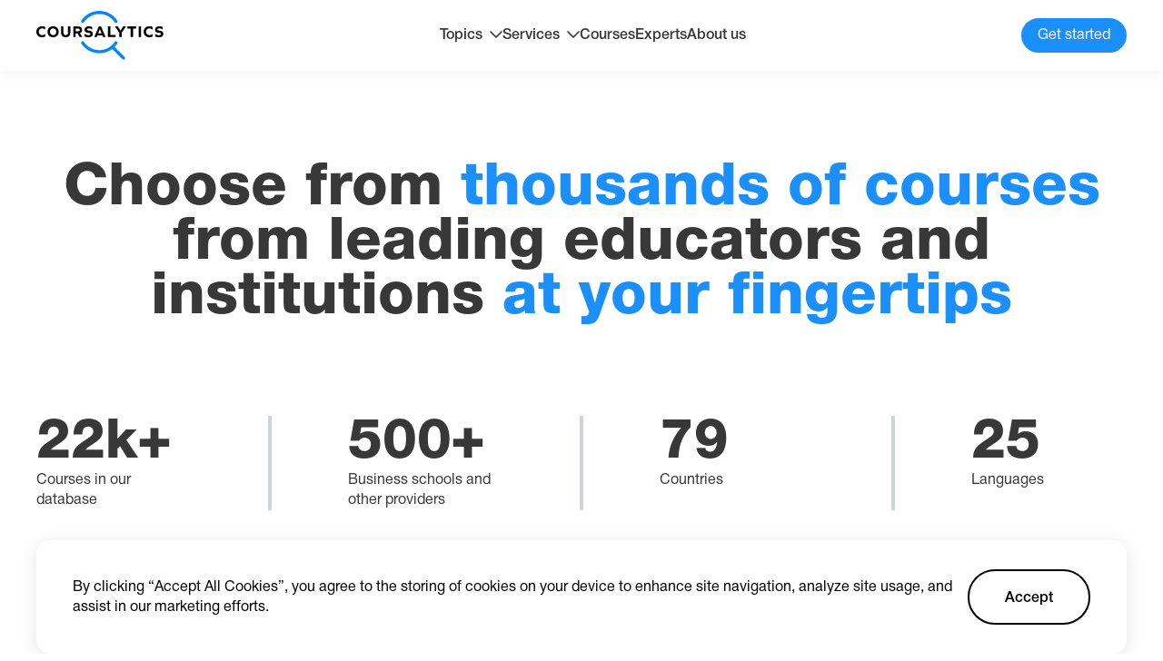

--- FILE ---
content_type: text/html; charset=utf-8
request_url: https://coursalytics.com/courses?l=Raleigh%2C+North+Carolina%2C+United+States&lat=35.7795897&lng=-78.6381787&q=%22Finance%22+%7C+%22CFO%22+%7C+%22+accounting%22+%7C+%22+fundraising%22+%7C+%22+project+finance%22+%7C+%22+tax%22+%7C+%22+corporate+financial+officers%22&h=offline+blended&d=100
body_size: 7912
content:
<!DOCTYPE html><html lang="en"><head><meta charSet="utf-8"/><meta name="viewport" content="width=device-width"/><title>Coursalytics | Courses</title><meta name="description" content="Find and book online thousands of courses all over the world"/><meta property="og:site_name" content="Coursalytics"/><meta property="og:url" content="https://coursalytics.com/courses"/><meta property="og:type" content="website"/><meta property="og:title" content="Coursalitycs | Courses catalog"/><meta property="og:description" content="Selection and booking of executive programs all over the world"/><meta property="og:image" content="https://coursalytics.com/img/statics/executive-programs.png"/><meta name="twitter:card" content="summary_large_image"/><meta property="twitter:domain" content="coursalytics.com"/><meta property="twitter:url" content="https://coursalytics.com/courses"/><meta name="twitter:title" content="Coursalitycs | Courses catalog"/><meta name="twitter:description" content="Selection and booking of executive programs all over the world"/><meta name="twitter:image" content="https://coursalytics.com/img/statics/executive-programs.pngg"/><meta name="next-head-count" content="16"/><link rel="icon" href="/favicon.ico"/><link rel="preconnect" href="https://fonts.googleapis.com"/><link rel="preconnect" href="https://fonts.gstatic.com" crossorigin="true"/><link rel="preconnect" href="https://fonts.gstatic.com" crossorigin /><link rel="preload" href="/_next/static/css/9201b5628efdee6b.css" as="style"/><link rel="stylesheet" href="/_next/static/css/9201b5628efdee6b.css" data-n-g=""/><link rel="preload" href="/_next/static/css/81990e5b3f787f90.css" as="style"/><link rel="stylesheet" href="/_next/static/css/81990e5b3f787f90.css" data-n-p=""/><link rel="preload" href="/_next/static/css/40d64ecfd7556312.css" as="style"/><link rel="stylesheet" href="/_next/static/css/40d64ecfd7556312.css" data-n-p=""/><noscript data-n-css=""></noscript><script defer="" nomodule="" src="/_next/static/chunks/polyfills-c67a75d1b6f99dc8.js"></script><script src="/_next/static/chunks/webpack-1cf1e76fa9044f2f.js" defer=""></script><script src="/_next/static/chunks/framework-0ba0ddd33199226d.js" defer=""></script><script src="/_next/static/chunks/main-aada01f90ffcaa26.js" defer=""></script><script src="/_next/static/chunks/pages/_app-f75b3d1ec78fb822.js" defer=""></script><script src="/_next/static/chunks/715-2267aacf5e8b627a.js" defer=""></script><script src="/_next/static/chunks/544-efeecf69b1a6aeba.js" defer=""></script><script src="/_next/static/chunks/pages/courses-9fa060f8b96e0369.js" defer=""></script><script src="/_next/static/9_X1qnEQEovo7H_sDQIhh/_buildManifest.js" defer=""></script><script src="/_next/static/9_X1qnEQEovo7H_sDQIhh/_ssgManifest.js" defer=""></script><style data-href="https://fonts.googleapis.com/css2?family=Nunito+Sans:wght@200;300;400;600;700;800;900&display=swap">@font-face{font-family:'Nunito Sans';font-style:normal;font-weight:200;font-stretch:normal;font-display:swap;src:url(https://fonts.gstatic.com/s/nunitosans/v15/pe1mMImSLYBIv1o4X1M8ce2xCx3yop4tQpF_MeTm0lfGWVpNn64CL7U8upHZIbMV51Q42ptCp5F5bxqqtQ1yiU4GVilntw.woff) format('woff')}@font-face{font-family:'Nunito Sans';font-style:normal;font-weight:300;font-stretch:normal;font-display:swap;src:url(https://fonts.gstatic.com/s/nunitosans/v15/pe1mMImSLYBIv1o4X1M8ce2xCx3yop4tQpF_MeTm0lfGWVpNn64CL7U8upHZIbMV51Q42ptCp5F5bxqqtQ1yiU4GiClntw.woff) format('woff')}@font-face{font-family:'Nunito Sans';font-style:normal;font-weight:400;font-stretch:normal;font-display:swap;src:url(https://fonts.gstatic.com/s/nunitosans/v15/pe1mMImSLYBIv1o4X1M8ce2xCx3yop4tQpF_MeTm0lfGWVpNn64CL7U8upHZIbMV51Q42ptCp5F5bxqqtQ1yiU4G1ilntw.woff) format('woff')}@font-face{font-family:'Nunito Sans';font-style:normal;font-weight:600;font-stretch:normal;font-display:swap;src:url(https://fonts.gstatic.com/s/nunitosans/v15/pe1mMImSLYBIv1o4X1M8ce2xCx3yop4tQpF_MeTm0lfGWVpNn64CL7U8upHZIbMV51Q42ptCp5F5bxqqtQ1yiU4GCC5ntw.woff) format('woff')}@font-face{font-family:'Nunito Sans';font-style:normal;font-weight:700;font-stretch:normal;font-display:swap;src:url(https://fonts.gstatic.com/s/nunitosans/v15/pe1mMImSLYBIv1o4X1M8ce2xCx3yop4tQpF_MeTm0lfGWVpNn64CL7U8upHZIbMV51Q42ptCp5F5bxqqtQ1yiU4GMS5ntw.woff) format('woff')}@font-face{font-family:'Nunito Sans';font-style:normal;font-weight:800;font-stretch:normal;font-display:swap;src:url(https://fonts.gstatic.com/s/nunitosans/v15/pe1mMImSLYBIv1o4X1M8ce2xCx3yop4tQpF_MeTm0lfGWVpNn64CL7U8upHZIbMV51Q42ptCp5F5bxqqtQ1yiU4GVi5ntw.woff) format('woff')}@font-face{font-family:'Nunito Sans';font-style:normal;font-weight:900;font-stretch:normal;font-display:swap;src:url(https://fonts.gstatic.com/s/nunitosans/v15/pe1mMImSLYBIv1o4X1M8ce2xCx3yop4tQpF_MeTm0lfGWVpNn64CL7U8upHZIbMV51Q42ptCp5F5bxqqtQ1yiU4Gfy5ntw.woff) format('woff')}@font-face{font-family:'Nunito Sans';font-style:normal;font-weight:200;font-stretch:100%;font-display:swap;src:url(https://fonts.gstatic.com/s/nunitosans/v15/pe0TMImSLYBIv1o4X1M8ce2xCx3yop4tQpF_MeTm0lfGWVpNn64CL7U8upHZIbMV51Q42ptCp7t4R-tQKr51pE8.woff2) format('woff2');unicode-range:U+0460-052F,U+1C80-1C88,U+20B4,U+2DE0-2DFF,U+A640-A69F,U+FE2E-FE2F}@font-face{font-family:'Nunito Sans';font-style:normal;font-weight:200;font-stretch:100%;font-display:swap;src:url(https://fonts.gstatic.com/s/nunitosans/v15/pe0TMImSLYBIv1o4X1M8ce2xCx3yop4tQpF_MeTm0lfGWVpNn64CL7U8upHZIbMV51Q42ptCp7txR-tQKr51pE8.woff2) format('woff2');unicode-range:U+0301,U+0400-045F,U+0490-0491,U+04B0-04B1,U+2116}@font-face{font-family:'Nunito Sans';font-style:normal;font-weight:200;font-stretch:100%;font-display:swap;src:url(https://fonts.gstatic.com/s/nunitosans/v15/pe0TMImSLYBIv1o4X1M8ce2xCx3yop4tQpF_MeTm0lfGWVpNn64CL7U8upHZIbMV51Q42ptCp7t6R-tQKr51pE8.woff2) format('woff2');unicode-range:U+0102-0103,U+0110-0111,U+0128-0129,U+0168-0169,U+01A0-01A1,U+01AF-01B0,U+0300-0301,U+0303-0304,U+0308-0309,U+0323,U+0329,U+1EA0-1EF9,U+20AB}@font-face{font-family:'Nunito Sans';font-style:normal;font-weight:200;font-stretch:100%;font-display:swap;src:url(https://fonts.gstatic.com/s/nunitosans/v15/pe0TMImSLYBIv1o4X1M8ce2xCx3yop4tQpF_MeTm0lfGWVpNn64CL7U8upHZIbMV51Q42ptCp7t7R-tQKr51pE8.woff2) format('woff2');unicode-range:U+0100-02AF,U+0304,U+0308,U+0329,U+1E00-1E9F,U+1EF2-1EFF,U+2020,U+20A0-20AB,U+20AD-20CF,U+2113,U+2C60-2C7F,U+A720-A7FF}@font-face{font-family:'Nunito Sans';font-style:normal;font-weight:200;font-stretch:100%;font-display:swap;src:url(https://fonts.gstatic.com/s/nunitosans/v15/pe0TMImSLYBIv1o4X1M8ce2xCx3yop4tQpF_MeTm0lfGWVpNn64CL7U8upHZIbMV51Q42ptCp7t1R-tQKr51.woff2) format('woff2');unicode-range:U+0000-00FF,U+0131,U+0152-0153,U+02BB-02BC,U+02C6,U+02DA,U+02DC,U+0304,U+0308,U+0329,U+2000-206F,U+2074,U+20AC,U+2122,U+2191,U+2193,U+2212,U+2215,U+FEFF,U+FFFD}@font-face{font-family:'Nunito Sans';font-style:normal;font-weight:300;font-stretch:100%;font-display:swap;src:url(https://fonts.gstatic.com/s/nunitosans/v15/pe0TMImSLYBIv1o4X1M8ce2xCx3yop4tQpF_MeTm0lfGWVpNn64CL7U8upHZIbMV51Q42ptCp7t4R-tQKr51pE8.woff2) format('woff2');unicode-range:U+0460-052F,U+1C80-1C88,U+20B4,U+2DE0-2DFF,U+A640-A69F,U+FE2E-FE2F}@font-face{font-family:'Nunito Sans';font-style:normal;font-weight:300;font-stretch:100%;font-display:swap;src:url(https://fonts.gstatic.com/s/nunitosans/v15/pe0TMImSLYBIv1o4X1M8ce2xCx3yop4tQpF_MeTm0lfGWVpNn64CL7U8upHZIbMV51Q42ptCp7txR-tQKr51pE8.woff2) format('woff2');unicode-range:U+0301,U+0400-045F,U+0490-0491,U+04B0-04B1,U+2116}@font-face{font-family:'Nunito Sans';font-style:normal;font-weight:300;font-stretch:100%;font-display:swap;src:url(https://fonts.gstatic.com/s/nunitosans/v15/pe0TMImSLYBIv1o4X1M8ce2xCx3yop4tQpF_MeTm0lfGWVpNn64CL7U8upHZIbMV51Q42ptCp7t6R-tQKr51pE8.woff2) format('woff2');unicode-range:U+0102-0103,U+0110-0111,U+0128-0129,U+0168-0169,U+01A0-01A1,U+01AF-01B0,U+0300-0301,U+0303-0304,U+0308-0309,U+0323,U+0329,U+1EA0-1EF9,U+20AB}@font-face{font-family:'Nunito Sans';font-style:normal;font-weight:300;font-stretch:100%;font-display:swap;src:url(https://fonts.gstatic.com/s/nunitosans/v15/pe0TMImSLYBIv1o4X1M8ce2xCx3yop4tQpF_MeTm0lfGWVpNn64CL7U8upHZIbMV51Q42ptCp7t7R-tQKr51pE8.woff2) format('woff2');unicode-range:U+0100-02AF,U+0304,U+0308,U+0329,U+1E00-1E9F,U+1EF2-1EFF,U+2020,U+20A0-20AB,U+20AD-20CF,U+2113,U+2C60-2C7F,U+A720-A7FF}@font-face{font-family:'Nunito Sans';font-style:normal;font-weight:300;font-stretch:100%;font-display:swap;src:url(https://fonts.gstatic.com/s/nunitosans/v15/pe0TMImSLYBIv1o4X1M8ce2xCx3yop4tQpF_MeTm0lfGWVpNn64CL7U8upHZIbMV51Q42ptCp7t1R-tQKr51.woff2) format('woff2');unicode-range:U+0000-00FF,U+0131,U+0152-0153,U+02BB-02BC,U+02C6,U+02DA,U+02DC,U+0304,U+0308,U+0329,U+2000-206F,U+2074,U+20AC,U+2122,U+2191,U+2193,U+2212,U+2215,U+FEFF,U+FFFD}@font-face{font-family:'Nunito Sans';font-style:normal;font-weight:400;font-stretch:100%;font-display:swap;src:url(https://fonts.gstatic.com/s/nunitosans/v15/pe0TMImSLYBIv1o4X1M8ce2xCx3yop4tQpF_MeTm0lfGWVpNn64CL7U8upHZIbMV51Q42ptCp7t4R-tQKr51pE8.woff2) format('woff2');unicode-range:U+0460-052F,U+1C80-1C88,U+20B4,U+2DE0-2DFF,U+A640-A69F,U+FE2E-FE2F}@font-face{font-family:'Nunito Sans';font-style:normal;font-weight:400;font-stretch:100%;font-display:swap;src:url(https://fonts.gstatic.com/s/nunitosans/v15/pe0TMImSLYBIv1o4X1M8ce2xCx3yop4tQpF_MeTm0lfGWVpNn64CL7U8upHZIbMV51Q42ptCp7txR-tQKr51pE8.woff2) format('woff2');unicode-range:U+0301,U+0400-045F,U+0490-0491,U+04B0-04B1,U+2116}@font-face{font-family:'Nunito Sans';font-style:normal;font-weight:400;font-stretch:100%;font-display:swap;src:url(https://fonts.gstatic.com/s/nunitosans/v15/pe0TMImSLYBIv1o4X1M8ce2xCx3yop4tQpF_MeTm0lfGWVpNn64CL7U8upHZIbMV51Q42ptCp7t6R-tQKr51pE8.woff2) format('woff2');unicode-range:U+0102-0103,U+0110-0111,U+0128-0129,U+0168-0169,U+01A0-01A1,U+01AF-01B0,U+0300-0301,U+0303-0304,U+0308-0309,U+0323,U+0329,U+1EA0-1EF9,U+20AB}@font-face{font-family:'Nunito Sans';font-style:normal;font-weight:400;font-stretch:100%;font-display:swap;src:url(https://fonts.gstatic.com/s/nunitosans/v15/pe0TMImSLYBIv1o4X1M8ce2xCx3yop4tQpF_MeTm0lfGWVpNn64CL7U8upHZIbMV51Q42ptCp7t7R-tQKr51pE8.woff2) format('woff2');unicode-range:U+0100-02AF,U+0304,U+0308,U+0329,U+1E00-1E9F,U+1EF2-1EFF,U+2020,U+20A0-20AB,U+20AD-20CF,U+2113,U+2C60-2C7F,U+A720-A7FF}@font-face{font-family:'Nunito Sans';font-style:normal;font-weight:400;font-stretch:100%;font-display:swap;src:url(https://fonts.gstatic.com/s/nunitosans/v15/pe0TMImSLYBIv1o4X1M8ce2xCx3yop4tQpF_MeTm0lfGWVpNn64CL7U8upHZIbMV51Q42ptCp7t1R-tQKr51.woff2) format('woff2');unicode-range:U+0000-00FF,U+0131,U+0152-0153,U+02BB-02BC,U+02C6,U+02DA,U+02DC,U+0304,U+0308,U+0329,U+2000-206F,U+2074,U+20AC,U+2122,U+2191,U+2193,U+2212,U+2215,U+FEFF,U+FFFD}@font-face{font-family:'Nunito Sans';font-style:normal;font-weight:600;font-stretch:100%;font-display:swap;src:url(https://fonts.gstatic.com/s/nunitosans/v15/pe0TMImSLYBIv1o4X1M8ce2xCx3yop4tQpF_MeTm0lfGWVpNn64CL7U8upHZIbMV51Q42ptCp7t4R-tQKr51pE8.woff2) format('woff2');unicode-range:U+0460-052F,U+1C80-1C88,U+20B4,U+2DE0-2DFF,U+A640-A69F,U+FE2E-FE2F}@font-face{font-family:'Nunito Sans';font-style:normal;font-weight:600;font-stretch:100%;font-display:swap;src:url(https://fonts.gstatic.com/s/nunitosans/v15/pe0TMImSLYBIv1o4X1M8ce2xCx3yop4tQpF_MeTm0lfGWVpNn64CL7U8upHZIbMV51Q42ptCp7txR-tQKr51pE8.woff2) format('woff2');unicode-range:U+0301,U+0400-045F,U+0490-0491,U+04B0-04B1,U+2116}@font-face{font-family:'Nunito Sans';font-style:normal;font-weight:600;font-stretch:100%;font-display:swap;src:url(https://fonts.gstatic.com/s/nunitosans/v15/pe0TMImSLYBIv1o4X1M8ce2xCx3yop4tQpF_MeTm0lfGWVpNn64CL7U8upHZIbMV51Q42ptCp7t6R-tQKr51pE8.woff2) format('woff2');unicode-range:U+0102-0103,U+0110-0111,U+0128-0129,U+0168-0169,U+01A0-01A1,U+01AF-01B0,U+0300-0301,U+0303-0304,U+0308-0309,U+0323,U+0329,U+1EA0-1EF9,U+20AB}@font-face{font-family:'Nunito Sans';font-style:normal;font-weight:600;font-stretch:100%;font-display:swap;src:url(https://fonts.gstatic.com/s/nunitosans/v15/pe0TMImSLYBIv1o4X1M8ce2xCx3yop4tQpF_MeTm0lfGWVpNn64CL7U8upHZIbMV51Q42ptCp7t7R-tQKr51pE8.woff2) format('woff2');unicode-range:U+0100-02AF,U+0304,U+0308,U+0329,U+1E00-1E9F,U+1EF2-1EFF,U+2020,U+20A0-20AB,U+20AD-20CF,U+2113,U+2C60-2C7F,U+A720-A7FF}@font-face{font-family:'Nunito Sans';font-style:normal;font-weight:600;font-stretch:100%;font-display:swap;src:url(https://fonts.gstatic.com/s/nunitosans/v15/pe0TMImSLYBIv1o4X1M8ce2xCx3yop4tQpF_MeTm0lfGWVpNn64CL7U8upHZIbMV51Q42ptCp7t1R-tQKr51.woff2) format('woff2');unicode-range:U+0000-00FF,U+0131,U+0152-0153,U+02BB-02BC,U+02C6,U+02DA,U+02DC,U+0304,U+0308,U+0329,U+2000-206F,U+2074,U+20AC,U+2122,U+2191,U+2193,U+2212,U+2215,U+FEFF,U+FFFD}@font-face{font-family:'Nunito Sans';font-style:normal;font-weight:700;font-stretch:100%;font-display:swap;src:url(https://fonts.gstatic.com/s/nunitosans/v15/pe0TMImSLYBIv1o4X1M8ce2xCx3yop4tQpF_MeTm0lfGWVpNn64CL7U8upHZIbMV51Q42ptCp7t4R-tQKr51pE8.woff2) format('woff2');unicode-range:U+0460-052F,U+1C80-1C88,U+20B4,U+2DE0-2DFF,U+A640-A69F,U+FE2E-FE2F}@font-face{font-family:'Nunito Sans';font-style:normal;font-weight:700;font-stretch:100%;font-display:swap;src:url(https://fonts.gstatic.com/s/nunitosans/v15/pe0TMImSLYBIv1o4X1M8ce2xCx3yop4tQpF_MeTm0lfGWVpNn64CL7U8upHZIbMV51Q42ptCp7txR-tQKr51pE8.woff2) format('woff2');unicode-range:U+0301,U+0400-045F,U+0490-0491,U+04B0-04B1,U+2116}@font-face{font-family:'Nunito Sans';font-style:normal;font-weight:700;font-stretch:100%;font-display:swap;src:url(https://fonts.gstatic.com/s/nunitosans/v15/pe0TMImSLYBIv1o4X1M8ce2xCx3yop4tQpF_MeTm0lfGWVpNn64CL7U8upHZIbMV51Q42ptCp7t6R-tQKr51pE8.woff2) format('woff2');unicode-range:U+0102-0103,U+0110-0111,U+0128-0129,U+0168-0169,U+01A0-01A1,U+01AF-01B0,U+0300-0301,U+0303-0304,U+0308-0309,U+0323,U+0329,U+1EA0-1EF9,U+20AB}@font-face{font-family:'Nunito Sans';font-style:normal;font-weight:700;font-stretch:100%;font-display:swap;src:url(https://fonts.gstatic.com/s/nunitosans/v15/pe0TMImSLYBIv1o4X1M8ce2xCx3yop4tQpF_MeTm0lfGWVpNn64CL7U8upHZIbMV51Q42ptCp7t7R-tQKr51pE8.woff2) format('woff2');unicode-range:U+0100-02AF,U+0304,U+0308,U+0329,U+1E00-1E9F,U+1EF2-1EFF,U+2020,U+20A0-20AB,U+20AD-20CF,U+2113,U+2C60-2C7F,U+A720-A7FF}@font-face{font-family:'Nunito Sans';font-style:normal;font-weight:700;font-stretch:100%;font-display:swap;src:url(https://fonts.gstatic.com/s/nunitosans/v15/pe0TMImSLYBIv1o4X1M8ce2xCx3yop4tQpF_MeTm0lfGWVpNn64CL7U8upHZIbMV51Q42ptCp7t1R-tQKr51.woff2) format('woff2');unicode-range:U+0000-00FF,U+0131,U+0152-0153,U+02BB-02BC,U+02C6,U+02DA,U+02DC,U+0304,U+0308,U+0329,U+2000-206F,U+2074,U+20AC,U+2122,U+2191,U+2193,U+2212,U+2215,U+FEFF,U+FFFD}@font-face{font-family:'Nunito Sans';font-style:normal;font-weight:800;font-stretch:100%;font-display:swap;src:url(https://fonts.gstatic.com/s/nunitosans/v15/pe0TMImSLYBIv1o4X1M8ce2xCx3yop4tQpF_MeTm0lfGWVpNn64CL7U8upHZIbMV51Q42ptCp7t4R-tQKr51pE8.woff2) format('woff2');unicode-range:U+0460-052F,U+1C80-1C88,U+20B4,U+2DE0-2DFF,U+A640-A69F,U+FE2E-FE2F}@font-face{font-family:'Nunito Sans';font-style:normal;font-weight:800;font-stretch:100%;font-display:swap;src:url(https://fonts.gstatic.com/s/nunitosans/v15/pe0TMImSLYBIv1o4X1M8ce2xCx3yop4tQpF_MeTm0lfGWVpNn64CL7U8upHZIbMV51Q42ptCp7txR-tQKr51pE8.woff2) format('woff2');unicode-range:U+0301,U+0400-045F,U+0490-0491,U+04B0-04B1,U+2116}@font-face{font-family:'Nunito Sans';font-style:normal;font-weight:800;font-stretch:100%;font-display:swap;src:url(https://fonts.gstatic.com/s/nunitosans/v15/pe0TMImSLYBIv1o4X1M8ce2xCx3yop4tQpF_MeTm0lfGWVpNn64CL7U8upHZIbMV51Q42ptCp7t6R-tQKr51pE8.woff2) format('woff2');unicode-range:U+0102-0103,U+0110-0111,U+0128-0129,U+0168-0169,U+01A0-01A1,U+01AF-01B0,U+0300-0301,U+0303-0304,U+0308-0309,U+0323,U+0329,U+1EA0-1EF9,U+20AB}@font-face{font-family:'Nunito Sans';font-style:normal;font-weight:800;font-stretch:100%;font-display:swap;src:url(https://fonts.gstatic.com/s/nunitosans/v15/pe0TMImSLYBIv1o4X1M8ce2xCx3yop4tQpF_MeTm0lfGWVpNn64CL7U8upHZIbMV51Q42ptCp7t7R-tQKr51pE8.woff2) format('woff2');unicode-range:U+0100-02AF,U+0304,U+0308,U+0329,U+1E00-1E9F,U+1EF2-1EFF,U+2020,U+20A0-20AB,U+20AD-20CF,U+2113,U+2C60-2C7F,U+A720-A7FF}@font-face{font-family:'Nunito Sans';font-style:normal;font-weight:800;font-stretch:100%;font-display:swap;src:url(https://fonts.gstatic.com/s/nunitosans/v15/pe0TMImSLYBIv1o4X1M8ce2xCx3yop4tQpF_MeTm0lfGWVpNn64CL7U8upHZIbMV51Q42ptCp7t1R-tQKr51.woff2) format('woff2');unicode-range:U+0000-00FF,U+0131,U+0152-0153,U+02BB-02BC,U+02C6,U+02DA,U+02DC,U+0304,U+0308,U+0329,U+2000-206F,U+2074,U+20AC,U+2122,U+2191,U+2193,U+2212,U+2215,U+FEFF,U+FFFD}@font-face{font-family:'Nunito Sans';font-style:normal;font-weight:900;font-stretch:100%;font-display:swap;src:url(https://fonts.gstatic.com/s/nunitosans/v15/pe0TMImSLYBIv1o4X1M8ce2xCx3yop4tQpF_MeTm0lfGWVpNn64CL7U8upHZIbMV51Q42ptCp7t4R-tQKr51pE8.woff2) format('woff2');unicode-range:U+0460-052F,U+1C80-1C88,U+20B4,U+2DE0-2DFF,U+A640-A69F,U+FE2E-FE2F}@font-face{font-family:'Nunito Sans';font-style:normal;font-weight:900;font-stretch:100%;font-display:swap;src:url(https://fonts.gstatic.com/s/nunitosans/v15/pe0TMImSLYBIv1o4X1M8ce2xCx3yop4tQpF_MeTm0lfGWVpNn64CL7U8upHZIbMV51Q42ptCp7txR-tQKr51pE8.woff2) format('woff2');unicode-range:U+0301,U+0400-045F,U+0490-0491,U+04B0-04B1,U+2116}@font-face{font-family:'Nunito Sans';font-style:normal;font-weight:900;font-stretch:100%;font-display:swap;src:url(https://fonts.gstatic.com/s/nunitosans/v15/pe0TMImSLYBIv1o4X1M8ce2xCx3yop4tQpF_MeTm0lfGWVpNn64CL7U8upHZIbMV51Q42ptCp7t6R-tQKr51pE8.woff2) format('woff2');unicode-range:U+0102-0103,U+0110-0111,U+0128-0129,U+0168-0169,U+01A0-01A1,U+01AF-01B0,U+0300-0301,U+0303-0304,U+0308-0309,U+0323,U+0329,U+1EA0-1EF9,U+20AB}@font-face{font-family:'Nunito Sans';font-style:normal;font-weight:900;font-stretch:100%;font-display:swap;src:url(https://fonts.gstatic.com/s/nunitosans/v15/pe0TMImSLYBIv1o4X1M8ce2xCx3yop4tQpF_MeTm0lfGWVpNn64CL7U8upHZIbMV51Q42ptCp7t7R-tQKr51pE8.woff2) format('woff2');unicode-range:U+0100-02AF,U+0304,U+0308,U+0329,U+1E00-1E9F,U+1EF2-1EFF,U+2020,U+20A0-20AB,U+20AD-20CF,U+2113,U+2C60-2C7F,U+A720-A7FF}@font-face{font-family:'Nunito Sans';font-style:normal;font-weight:900;font-stretch:100%;font-display:swap;src:url(https://fonts.gstatic.com/s/nunitosans/v15/pe0TMImSLYBIv1o4X1M8ce2xCx3yop4tQpF_MeTm0lfGWVpNn64CL7U8upHZIbMV51Q42ptCp7t1R-tQKr51.woff2) format('woff2');unicode-range:U+0000-00FF,U+0131,U+0152-0153,U+02BB-02BC,U+02C6,U+02DA,U+02DC,U+0304,U+0308,U+0329,U+2000-206F,U+2074,U+20AC,U+2122,U+2191,U+2193,U+2212,U+2215,U+FEFF,U+FFFD}</style></head><body><div id="__next"><main><section class="mt-[178px] md:mt-[120px] sm:hidden"><div class="container"><h1 class="Title_h1__4Qpi8 text-center text-[60px]">Choose from <span>thousands of courses</span> from leading educators and institutions <span>at your fingertips</span></h1><div class="mt-[100px] md:mt-14"><div class="grid grid-cols-7 md:grid-cols-4"><div class="flex flex-col gap-[10px] max-w-[200px] md:text-center md:items-cent"><h4 class="font-bold text-[60px] leading-none md:text-[32px]">22k+</h4><p class="md:text-[14px]">Courses in our database</p></div><div class="h-full last-of-type:hidden flex justify-center md:hidden"><div class="bg-gray-300 h-full w-1 md:hidden"></div></div><div class="flex flex-col gap-[10px] max-w-[200px] md:text-center md:items-cent"><h4 class="font-bold text-[60px] leading-none md:text-[32px]">500+</h4><p class="md:text-[14px]">Business schools and
other providers</p></div><div class="h-full last-of-type:hidden flex justify-center md:hidden"><div class="bg-gray-300 h-full w-1 md:hidden"></div></div><div class="flex flex-col gap-[10px] max-w-[200px] md:text-center md:items-cent"><h4 class="font-bold text-[60px] leading-none md:text-[32px]">79</h4><p class="md:text-[14px]">Countries</p></div><div class="h-full last-of-type:hidden flex justify-center md:hidden"><div class="bg-gray-300 h-full w-1 md:hidden"></div></div><div class="flex flex-col gap-[10px] max-w-[200px] md:text-center md:items-cent"><h4 class="font-bold text-[60px] leading-none md:text-[32px]">25</h4><p class="md:text-[14px]">Languages</p></div><div class="h-full last-of-type:hidden flex justify-center md:hidden"><div class="bg-gray-300 h-full w-1 md:hidden"></div></div></div></div></div></section><div class="sm:hidden"></div><section class="mt-[120px]"><div class="container"><div><h3 class="Title_h3__tI9fH">Search <span>courses</span></h3><div class="flex items-center mt-[10px] gap-[28px] md:flex-col md:items-start"><div class="md:flex md:items-center md:gap-2 w-full"><div class="SearchBar_wrap__cjvJP grow max-w-[950px] md:w-full md:max-w-none sm:grow sm:w-full"><svg xmlns="http://www.w3.org/2000/svg" width="14" height="14" fill="none" class="SearchBar_icon__ViBBL"><g clip-path="url(#loupe_svg__a)"><path fill="#999" fill-rule="evenodd" d="M2 6.333a4.333 4.333 0 1 1 7.47 2.989 1.008 1.008 0 0 0-.148.148A4.333 4.333 0 0 1 2 6.333Zm8.048 5.13a6.333 6.333 0 1 1 1.414-1.414l2.244 2.243a1 1 0 1 1-1.414 1.414l-2.244-2.244Z" clip-rule="evenodd"></path></g><defs><clipPath id="loupe_svg__a"><path fill="#fff" d="M0 0h14v14H0z"></path></clipPath></defs></svg><input type="text" placeholder="Enter keywords" class="SearchBar_input__kVzHj" value=""/></div><svg xmlns="http://www.w3.org/2000/svg" width="24" height="24" fill="none" class="hidden md:block shrink-0 ml-auto"><g stroke="#383838" stroke-linecap="round" stroke-linejoin="round" stroke-width="1.5" clip-path="url(#mobbtn_svg__a)"><path d="M18 5h3M3 5h11M10 12h11M3 12h3M18 19h3M3 19h11M17.414 3.586a2 2 0 1 1-2.828 2.828 2 2 0 0 1 2.828-2.828ZM9.414 10.586a2 2 0 1 1-2.828 2.828 2 2 0 0 1 2.828-2.828M17.414 17.586a2 2 0 1 1-2.828 2.828 2 2 0 0 1 2.828-2.828Z"></path></g><defs><clipPath id="mobbtn_svg__a"><path fill="#fff" d="M0 0h24v24H0z"></path></clipPath></defs></svg></div><div class="flex md:w-full md:items-center"><div class="shrink-0 ml-auto md:ml-0 relative"><div class="cursor-pointer flex gap-1 leading-none">sort by:<span class="text-[#1B8FFB] flex item-center leading-none gap-2">Popularity<!-- --> <svg xmlns="http://www.w3.org/2000/svg" width="12" height="8" fill="none" class="block my-auto transition-transform"><path stroke="#1B8FFB" stroke-linecap="round" stroke-linejoin="round" stroke-width="2" d="m1 1.5 5 5 5-5"></path></svg></span></div><div class="absolute bg-white flex flex-col gap-5 border border-gray-300 shadow-slate-300 p-5 rounded-lg right-0 top-8" style="opacity:0"><p class="leading-none text-gray-400 cursor-pointer hover:text-[#1B8FFB] text-[#1B8FFB]">Popularity</p><p class="leading-none text-gray-400 cursor-pointer hover:text-[#1B8FFB]">Tuition cost</p><p class="leading-none text-gray-400 cursor-pointer hover:text-[#1B8FFB]">Duration</p><p class="leading-none text-gray-400 cursor-pointer hover:text-[#1B8FFB]">Date</p></div></div></div></div></div><div class="flex mt-[32px] gap-[140px]"><aside class="CoursesAside_aside__TCmI3"><div class="CoursesAside_wrap__XrFXV"><h4>Topics</h4><div class="mt-4"></div><div class="CoursesAside_div__X2__K"></div><div class="item"><div class="CoursesAside_item__top__aN8wP"><p>Format</p><svg xmlns="http://www.w3.org/2000/svg" width="10" height="7" fill="none" class="CoursesAside_item__caret__QZ6tZ"><path stroke="#383838" stroke-width="2" d="M9 1 5 5 1 1"></path></svg></div><div class="CoursesAside_item__list__tmLvX" style="height:0px;opacity:0"><label class="Checkbox_wrap__Vqy_Y flex"><input type="checkbox" required="" data-name="online" checked=""/><p class="mt-[5px] max-w-[470px]">Online</p></label><label class="Checkbox_wrap__Vqy_Y flex"><input type="checkbox" required="" data-name="offline" checked=""/><p class="mt-[5px] max-w-[470px]">Offline</p></label><label class="Checkbox_wrap__Vqy_Y flex"><input type="checkbox" required="" data-name="blended" checked=""/><p class="mt-[5px] max-w-[470px]">Blended</p></label></div></div><div class="item"><div class="CoursesAside_item__top__aN8wP"><p>Price, USD</p><svg xmlns="http://www.w3.org/2000/svg" width="10" height="7" fill="none" class="CoursesAside_item__caret__QZ6tZ"><path stroke="#383838" stroke-width="2" d="M9 1 5 5 1 1"></path></svg></div><div class="CoursesAside_item__list__tmLvX" style="height:0px;opacity:0"><div class="flex gap-4"><div class="Input_wrap__MZg0C"><div class="Input_input__5c2tp"><input type="text" placeholder="Min" data-name="min" value=""/></div></div><div class="Input_wrap__MZg0C"><div class="Input_input__5c2tp"><input type="text" placeholder="Max" data-name="max" value=""/></div></div></div></div></div><div class="item"><div class="CoursesAside_item__top__aN8wP"><p>Dates</p><svg xmlns="http://www.w3.org/2000/svg" width="10" height="7" fill="none" class="CoursesAside_item__caret__QZ6tZ"><path stroke="#383838" stroke-width="2" d="M9 1 5 5 1 1"></path></svg></div><div class="CoursesAside_item__list__tmLvX" style="height:0px;opacity:0"><div class="flex items-center "><div class="react-datepicker-wrapper"><div class="react-datepicker__input-container"><span role="alert" aria-live="polite" class="react-datepicker__aria-live"></span><input type="text" placeholder="Start from" class="border border-gray-300 py-2 px-4 rounded-lg cursor-pointer w-full mr-2 block" value=""/></div></div><div class="react-datepicker-wrapper"><div class="react-datepicker__input-container"><span role="alert" aria-live="polite" class="react-datepicker__aria-live"></span><input type="text" placeholder="End before" class="border border-gray-300 py-2 px-4 rounded-lg cursor-pointer w-full " value=""/></div></div></div></div></div><div class="underline text-lg text-[#1B8FFB] mt-12 text-center cursor-pointer md:mt-6 sm:mt-auto">Reset filter</div></div></aside><section class="CallbackNoResults_card__syQfY col-span-2 h-fit p-10 bg-[#f9f9f9] md:col-span-1 flex flex-col items-center rounded-2xl  sm:text-center sm:p-6 w-full"><div class="container-full"><div><h3 class="Title_h3__tI9fH CallbackNoResults_title__fIMA9">No results were found</h3><p class="mt-6 text-center">Tell us about your business goals and we will find the best learning option for you.</p><p class="mt-6 text-center"></p><div class="text-center"><a href="https://tally.so/r/mDBKGp" target="_blank"><button class="Button_button__4em_S CallbackNoResults_btn__4D9EP Button_accent__FIj1s">Get started</button></a></div></div></div></section></div></div></section><section class="bg-[#f9f9f9] mt-[100px] rounded-[23px] py-[50px]"><div class="container"><div class="flex flex-col items-center"><h2 class="Title_h2__AcABD text-center">Let us help you to <span> select and enroll </span> in executive programs</h2><div class="flex items-center gap-14 mt-[50px]"><a class="Button_button__4em_S Button_accent__FIj1s">Learn more</a><a class="Button_button__4em_S Button_accent__FIj1s">Get started</a></div></div></div></section><section class="Faq_faq__x1Mux"><div class="container"><h2 class="Title_h2__AcABD Faq_maintitle__zx8ks">Questions and answers</h2><div data-accordion-component="Accordion" class="accordion"><div data-accordion-component="AccordionItem" class="Faq_item__n2Dku"><div data-accordion-component="AccordionItemHeading" class="Faq_title__2NGcn" role="heading" aria-level="3"><div class="Faq_top__EP_h_" id="accordion__heading-:R3b9m:" aria-disabled="false" aria-expanded="false" aria-controls="accordion__panel-:R3b9m:" role="button" tabindex="0" data-accordion-component="AccordionItemButton"><p>How can you help me find the right course?</p><svg xmlns="http://www.w3.org/2000/svg" fill="none" viewBox="0 0 32 18" class="Faq_icon___WIn0"><path stroke="#999" stroke-linecap="round" stroke-width="1.604" d="M31 1 16 16 1 1"></path></svg></div></div><div data-accordion-component="AccordionItemPanel" class="Faq_content__LK4bJ" aria-hidden="true" id="accordion__panel-:R3b9m:" hidden=""><p>It’s very simple. You just let us know what you would like to learn, and we offer you recommendations based on what we know about the lifelong learning universe. We have tens of thousands of courses that we analyzed and we have discussed thousands of executive level courses with prior course takers. Some of the world’s most prominent business schools have used our service to map the competitive landscape and design their own courses. We are always happy to connect with you for phone consultation so we get customize our learning suggestions based on your current career stage and future aspirations.</p></div></div><div data-accordion-component="AccordionItem" class="Faq_item__n2Dku"><div data-accordion-component="AccordionItemHeading" class="Faq_title__2NGcn" role="heading" aria-level="3"><div class="Faq_top__EP_h_" id="accordion__heading-:R5b9m:" aria-disabled="false" aria-expanded="false" aria-controls="accordion__panel-:R5b9m:" role="button" tabindex="0" data-accordion-component="AccordionItemButton"><p>How do you select courses for the platform?</p><svg xmlns="http://www.w3.org/2000/svg" fill="none" viewBox="0 0 32 18" class="Faq_icon___WIn0"><path stroke="#999" stroke-linecap="round" stroke-width="1.604" d="M31 1 16 16 1 1"></path></svg></div></div><div data-accordion-component="AccordionItemPanel" class="Faq_content__LK4bJ" aria-hidden="true" id="accordion__panel-:R5b9m:" hidden=""><p>Our goal is to put together various courses from top providers that could help current and prospective leaders in advancing their professional knowledge and skills. Those include all offerings by major executive education providers as well as various other relevant learning opportunities. We constantly expand our inventory to make sure it matches learning needs of our clients worldwide.</p></div></div><div data-accordion-component="AccordionItem" class="Faq_item__n2Dku"><div data-accordion-component="AccordionItemHeading" class="Faq_title__2NGcn" role="heading" aria-level="3"><div class="Faq_top__EP_h_" id="accordion__heading-:R7b9m:" aria-disabled="false" aria-expanded="false" aria-controls="accordion__panel-:R7b9m:" role="button" tabindex="0" data-accordion-component="AccordionItemButton"><p>How much do executive level courses typically cost?</p><svg xmlns="http://www.w3.org/2000/svg" fill="none" viewBox="0 0 32 18" class="Faq_icon___WIn0"><path stroke="#999" stroke-linecap="round" stroke-width="1.604" d="M31 1 16 16 1 1"></path></svg></div></div><div data-accordion-component="AccordionItemPanel" class="Faq_content__LK4bJ" aria-hidden="true" id="accordion__panel-:R7b9m:" hidden=""><p>Executive education is usually rather expensive, and some non-degree courses can exceed USD 80K, but there are also other shorter or online versions of courses that are within several hundred USD. There is always an opportunity to find something within your budget.</p></div></div><div data-accordion-component="AccordionItem" class="Faq_item__n2Dku"><div data-accordion-component="AccordionItemHeading" class="Faq_title__2NGcn" role="heading" aria-level="3"><div class="Faq_top__EP_h_" id="accordion__heading-:R9b9m:" aria-disabled="false" aria-expanded="false" aria-controls="accordion__panel-:R9b9m:" role="button" tabindex="0" data-accordion-component="AccordionItemButton"><p>What if I need to cancel the course?</p><svg xmlns="http://www.w3.org/2000/svg" fill="none" viewBox="0 0 32 18" class="Faq_icon___WIn0"><path stroke="#999" stroke-linecap="round" stroke-width="1.604" d="M31 1 16 16 1 1"></path></svg></div></div><div data-accordion-component="AccordionItemPanel" class="Faq_content__LK4bJ" aria-hidden="true" id="accordion__panel-:R9b9m:" hidden=""><p>Things do happen and people need to cancel and reschedule their course participation all the time. At Coursalytics.com we try our best to help customers adjust their learning journeys. However, we do have to follow education providers’ terms. When you book a course at Coursaltytics.com that means you agree with the terms and conditions of the education provider offering it. We will try our best to negotiate a solution (100% success so far), but it’s the same as returning non-refundable airline tickets: miracles do happen, but don’t trust anyone who promises them.</p></div></div><div data-accordion-component="AccordionItem" class="Faq_item__n2Dku"><div data-accordion-component="AccordionItemHeading" class="Faq_title__2NGcn" role="heading" aria-level="3"><div class="Faq_top__EP_h_" id="accordion__heading-:Rbb9m:" aria-disabled="false" aria-expanded="false" aria-controls="accordion__panel-:Rbb9m:" role="button" tabindex="0" data-accordion-component="AccordionItemButton"><p>What is the best way to choose courses?</p><svg xmlns="http://www.w3.org/2000/svg" fill="none" viewBox="0 0 32 18" class="Faq_icon___WIn0"><path stroke="#999" stroke-linecap="round" stroke-width="1.604" d="M31 1 16 16 1 1"></path></svg></div></div><div data-accordion-component="AccordionItemPanel" class="Faq_content__LK4bJ" aria-hidden="true" id="accordion__panel-:Rbb9m:" hidden=""><p>Lifelong learning is a process. Depending on your career stage, professional development goals as well as travel and finance opportunities, multiple options can be a good fit. Selecting the right course requires taking several steps: <br/> - identifying your development goals, <br/> - identifying learning options that could help address them, <br/> - selecting a course that best fits your learning needs at your specific career stage.</p></div></div></div></div></section></main><footer class="Footer_footer__Q5T55"><div class="container"><div class="Footer_top__qEiyn"><nav><div class="Footer_footer__item__GrrS2 sm:hidden"><h4>Coursalytics</h4><ul><li><a href="/website-terms-of-use">Terms of use</a></li><li><a href="/privacy-policy">Privacy</a></li><li><a href="/disclaimer">Disclaimer</a></li></ul></div><div class="Footer_footer__item__GrrS2 hidden sm:block"><section class="mt-10 sm:mt-8 hidden sm:block"><div class="container"><button class="py-2 sm:w-full " id="headlessui-disclosure-button-:R2jpm:" type="button" aria-expanded="false" data-headlessui-state=""><div class="flex items-center gap-8 sm:border-b sm:pb-2 sm:border-gray-200 sm:gap-2 sm:justify-between"><h3 class="text-[40px] font-[600] sm:text-[20px]">Coursalytics</h3><svg xmlns="http://www.w3.org/2000/svg" width="18" height="10" fill="none" class="rotate-180 transition-transform w-8 h-8 sm:w-4 sm:h-4 hidden sm:block"><path stroke="#1B8FFB" stroke-linecap="round" stroke-linejoin="round" stroke-width="2" d="m1 9 8-8 8 8"></path></svg></div></button></div></section></div><div class="Footer_footer__item__GrrS2 sm:hidden"><h4>Services</h4><ul><li><a href="https://coursalytics.com/experts-booking">Experts’ booking</a></li><li><a href="https://coursalytics.com/executive-programs">Executive programs</a></li><li><a href="https://coursalytics.com/customized-programs">Customized programs</a></li><li><a href="/research-and-analytics">Research &amp; Analytics</a></li></ul></div><div class="Footer_footer__item__GrrS2 hidden sm:block"><section class="mt-10 sm:mt-8 hidden sm:block"><div class="container"><button class="py-2 sm:w-full " id="headlessui-disclosure-button-:R33pm:" type="button" aria-expanded="false" data-headlessui-state=""><div class="flex items-center gap-8 sm:border-b sm:pb-2 sm:border-gray-200 sm:gap-2 sm:justify-between"><h3 class="text-[40px] font-[600] sm:text-[20px]">Services</h3><svg xmlns="http://www.w3.org/2000/svg" width="18" height="10" fill="none" class="rotate-180 transition-transform w-8 h-8 sm:w-4 sm:h-4 hidden sm:block"><path stroke="#1B8FFB" stroke-linecap="round" stroke-linejoin="round" stroke-width="2" d="m1 9 8-8 8 8"></path></svg></div></button></div></section></div><div class="Footer_footer__item__GrrS2 sm:hidden"><h4>More info</h4><ul><li><a href="https://coursalytics.com/blog/">Blog</a></li><li><a href="/about">About us</a></li><li><a href="/frequently-asked-questions">FAQ</a></li><li><a href="mailto:hello@coursalytics.com">Contact us by email</a></li></ul></div><div class="Footer_footer__item__GrrS2 hidden sm:block"><section class="mt-10 sm:mt-8 hidden sm:block"><div class="container"><button class="py-2 sm:w-full " id="headlessui-disclosure-button-:R3jpm:" type="button" aria-expanded="false" data-headlessui-state=""><div class="flex items-center gap-8 sm:border-b sm:pb-2 sm:border-gray-200 sm:gap-2 sm:justify-between"><h3 class="text-[40px] font-[600] sm:text-[20px]">More info</h3><svg xmlns="http://www.w3.org/2000/svg" width="18" height="10" fill="none" class="rotate-180 transition-transform w-8 h-8 sm:w-4 sm:h-4 hidden sm:block"><path stroke="#1B8FFB" stroke-linecap="round" stroke-linejoin="round" stroke-width="2" d="m1 9 8-8 8 8"></path></svg></div></button></div></section></div><div class="Footer_footer__item__GrrS2 mt-[60px]"><h4>Subscribe for updates</h4><div class="Footer_footer__item_info__z6USv"><form id="subscription"><div class="Input_wrap__MZg0C w-full"><div class="Input_input__5c2tp"><input type="text" placeholder="Email" name="email"/></div></div><div class="Footer_form__bottom__EUy8d"><button class="Button_button__4em_S Footer_footer__btn__UkASB Button_accent__FIj1s" type="submit">Submit</button></div></form></div></div></nav></div><div class="invisible sm:visible flex justify-center mt-[60px]"><div class="Socials_wrap__JYl7k"><a target="_blank" href="https://instagram.com/coursalytics"><svg xmlns="http://www.w3.org/2000/svg" xml:space="preserve" id="ig_svg__Layer_1" x="0" y="0" style="enable-background:new 0 0 512 512" viewBox="0 0 512 512"><style>.ig_svg__st1{fill:#fff}</style><linearGradient id="ig_svg__SVGID_1_" x1="40.739" x2="586.222" y1="470.924" y2="-74.559" gradientUnits="userSpaceOnUse"><stop offset="0.001" style="stop-color:#fbe18a"></stop><stop offset="0.209" style="stop-color:#fcbb45"></stop><stop offset="0.377" style="stop-color:#f75274"></stop><stop offset="0.524" style="stop-color:#d53692"></stop><stop offset="0.739" style="stop-color:#8f39ce"></stop><stop offset="1" style="stop-color:#5b4fe9"></stop></linearGradient><circle cx="255.976" cy="255.687" r="252.41" style="fill:url(#ig_svg__SVGID_1_)"></circle><circle cx="345.329" cy="167.778" r="19.609" class="ig_svg__st1"></circle><path d="M258.152 173.315c-45.419 0-82.372 36.952-82.372 82.371s36.953 82.371 82.372 82.371 82.37-36.952 82.37-82.37-36.95-82.372-82.37-82.372zm0 135.136c-29.095 0-52.766-23.67-52.766-52.765 0-29.094 23.671-52.763 52.766-52.763s52.763 23.669 52.763 52.763c0 29.096-23.668 52.765-52.763 52.765z" class="ig_svg__st1"></path><path d="M323.544 422.924H190.007c-55.398 0-100.466-45.067-100.466-100.466V188.915c0-55.399 45.068-100.466 100.466-100.466h133.537c55.399 0 100.472 45.067 100.472 100.466v133.543c0 55.398-45.073 100.466-100.472 100.466zM190.007 119.916c-38.049 0-69 30.95-69 69v133.542c0 38.049 30.951 69 69 69h133.537c38.05 0 69.006-30.951 69.006-69V188.915c0-38.048-30.957-69-69.006-69H190.007z" class="ig_svg__st1"></path></svg></a><a target="_blank" href="https://twitter.com/i/flow/login?redirect_after_login=%2Fcoursalytics"><svg xmlns="http://www.w3.org/2000/svg" width="48" height="48" fill="none"><circle cx="24" cy="24" r="24" fill="#1D9BF0"></circle><path fill="#fff" d="M36.724 17.473c.02.282.02.564.02.849 0 8.674-6.605 18.678-18.68 18.678v-.005A18.587 18.587 0 0 1 8 34.052a13.184 13.184 0 0 0 9.716-2.72 6.573 6.573 0 0 1-6.133-4.56c.984.19 1.998.151 2.964-.113a6.565 6.565 0 0 1-5.266-6.434v-.084c.912.509 1.934.79 2.98.822a6.573 6.573 0 0 1-2.033-8.765 18.634 18.634 0 0 0 13.53 6.858 6.573 6.573 0 0 1 11.188-5.987c1.471-.29 2.88-.83 4.17-1.594a6.59 6.59 0 0 1-2.886 3.63A13.056 13.056 0 0 0 40 14.072a13.334 13.334 0 0 1-3.276 3.4Z"></path></svg></a><a target="_blank" href="https://www.linkedin.com/company/coursalytics"><svg xmlns="http://www.w3.org/2000/svg" xml:space="preserve" style="enable-background:new 0 0 291.319 291.319" viewBox="0 0 291.319 291.319"><path d="M145.659 0c80.45 0 145.66 65.219 145.66 145.66s-65.21 145.659-145.66 145.659S0 226.1 0 145.66 65.21 0 145.659 0z" style="fill:#0e76a8"></path><path d="M82.079 200.136h27.275v-90.91H82.079v90.91zm106.259-94.059c-13.237 0-25.081 4.834-33.483 15.504v-12.654H127.48v91.21h27.375v-49.324c0-10.424 9.55-20.593 21.512-20.593s14.912 10.169 14.912 20.338v49.57h27.275v-51.6c-.001-35.842-16.97-42.451-30.216-42.451zm-92.749-5.936c7.538 0 13.656-6.118 13.656-13.656S103.127 72.83 95.589 72.83s-13.656 6.118-13.656 13.656 6.118 13.655 13.656 13.655z" style="fill:#fff"></path></svg></a><a target="_blank" href="https://facebook.com/coursalytics/"><svg xmlns="http://www.w3.org/2000/svg" width="48" height="48" fill="none"><circle cx="24" cy="24" r="24" fill="#1877F2"></circle><path fill="#fff" fill-rule="evenodd" d="m33.341 30.937 1.065-6.938h-6.657v-4.502c0-1.898.93-3.748 3.911-3.748h3.027V9.842s-2.747-.468-5.373-.468c-5.482 0-9.066 3.322-9.066 9.337V24h-6.094v6.938h6.094v16.771a24.185 24.185 0 0 0 7.5 0V30.938h5.593Z" clip-rule="evenodd"></path></svg></a></div></div><div class="Footer_bottom__C0noJ"><div class="Footer_bottom__text__dFkPV"><p>All school and university names, program names, course names, brochures, logos, videos, images, and brands are property of their respective owners and not Coursalytics. All school and university names, program names, course names, brochures, logos, videos, images, and brand references used in this website are for identification and informational purposes only. Use of these school and university names, program names, course names, brochures, logos, videos, images, and brand references does not imply endorsement by, sponsorship by, or affiliation with the underlying school or university.</p><ul><li>Photos: Unsplash</li><li>Logos provided by Clearbit</li><li>Find jobs at Jooble</li></ul><p>This product includes GeoLite2 data created by MaxMind, available from maxmind.com</p></div><div class="Footer_socials__ny3DR sm:hidden"><div class="Socials_wrap__JYl7k"><a target="_blank" href="https://instagram.com/coursalytics"><svg xmlns="http://www.w3.org/2000/svg" xml:space="preserve" id="ig_svg__Layer_1" x="0" y="0" style="enable-background:new 0 0 512 512" viewBox="0 0 512 512"><style>.ig_svg__st1{fill:#fff}</style><linearGradient id="ig_svg__SVGID_1_" x1="40.739" x2="586.222" y1="470.924" y2="-74.559" gradientUnits="userSpaceOnUse"><stop offset="0.001" style="stop-color:#fbe18a"></stop><stop offset="0.209" style="stop-color:#fcbb45"></stop><stop offset="0.377" style="stop-color:#f75274"></stop><stop offset="0.524" style="stop-color:#d53692"></stop><stop offset="0.739" style="stop-color:#8f39ce"></stop><stop offset="1" style="stop-color:#5b4fe9"></stop></linearGradient><circle cx="255.976" cy="255.687" r="252.41" style="fill:url(#ig_svg__SVGID_1_)"></circle><circle cx="345.329" cy="167.778" r="19.609" class="ig_svg__st1"></circle><path d="M258.152 173.315c-45.419 0-82.372 36.952-82.372 82.371s36.953 82.371 82.372 82.371 82.37-36.952 82.37-82.37-36.95-82.372-82.37-82.372zm0 135.136c-29.095 0-52.766-23.67-52.766-52.765 0-29.094 23.671-52.763 52.766-52.763s52.763 23.669 52.763 52.763c0 29.096-23.668 52.765-52.763 52.765z" class="ig_svg__st1"></path><path d="M323.544 422.924H190.007c-55.398 0-100.466-45.067-100.466-100.466V188.915c0-55.399 45.068-100.466 100.466-100.466h133.537c55.399 0 100.472 45.067 100.472 100.466v133.543c0 55.398-45.073 100.466-100.472 100.466zM190.007 119.916c-38.049 0-69 30.95-69 69v133.542c0 38.049 30.951 69 69 69h133.537c38.05 0 69.006-30.951 69.006-69V188.915c0-38.048-30.957-69-69.006-69H190.007z" class="ig_svg__st1"></path></svg></a><a target="_blank" href="https://twitter.com/i/flow/login?redirect_after_login=%2Fcoursalytics"><svg xmlns="http://www.w3.org/2000/svg" width="48" height="48" fill="none"><circle cx="24" cy="24" r="24" fill="#1D9BF0"></circle><path fill="#fff" d="M36.724 17.473c.02.282.02.564.02.849 0 8.674-6.605 18.678-18.68 18.678v-.005A18.587 18.587 0 0 1 8 34.052a13.184 13.184 0 0 0 9.716-2.72 6.573 6.573 0 0 1-6.133-4.56c.984.19 1.998.151 2.964-.113a6.565 6.565 0 0 1-5.266-6.434v-.084c.912.509 1.934.79 2.98.822a6.573 6.573 0 0 1-2.033-8.765 18.634 18.634 0 0 0 13.53 6.858 6.573 6.573 0 0 1 11.188-5.987c1.471-.29 2.88-.83 4.17-1.594a6.59 6.59 0 0 1-2.886 3.63A13.056 13.056 0 0 0 40 14.072a13.334 13.334 0 0 1-3.276 3.4Z"></path></svg></a><a target="_blank" href="https://www.linkedin.com/company/coursalytics"><svg xmlns="http://www.w3.org/2000/svg" xml:space="preserve" style="enable-background:new 0 0 291.319 291.319" viewBox="0 0 291.319 291.319"><path d="M145.659 0c80.45 0 145.66 65.219 145.66 145.66s-65.21 145.659-145.66 145.659S0 226.1 0 145.66 65.21 0 145.659 0z" style="fill:#0e76a8"></path><path d="M82.079 200.136h27.275v-90.91H82.079v90.91zm106.259-94.059c-13.237 0-25.081 4.834-33.483 15.504v-12.654H127.48v91.21h27.375v-49.324c0-10.424 9.55-20.593 21.512-20.593s14.912 10.169 14.912 20.338v49.57h27.275v-51.6c-.001-35.842-16.97-42.451-30.216-42.451zm-92.749-5.936c7.538 0 13.656-6.118 13.656-13.656S103.127 72.83 95.589 72.83s-13.656 6.118-13.656 13.656 6.118 13.655 13.656 13.655z" style="fill:#fff"></path></svg></a><a target="_blank" href="https://facebook.com/coursalytics/"><svg xmlns="http://www.w3.org/2000/svg" width="48" height="48" fill="none"><circle cx="24" cy="24" r="24" fill="#1877F2"></circle><path fill="#fff" fill-rule="evenodd" d="m33.341 30.937 1.065-6.938h-6.657v-4.502c0-1.898.93-3.748 3.911-3.748h3.027V9.842s-2.747-.468-5.373-.468c-5.482 0-9.066 3.322-9.066 9.337V24h-6.094v6.938h6.094v16.771a24.185 24.185 0 0 0 7.5 0V30.938h5.593Z" clip-rule="evenodd"></path></svg></a></div></div></div></div></footer></div><script id="__NEXT_DATA__" type="application/json">{"props":{"pageProps":{}},"page":"/courses","query":{},"buildId":"9_X1qnEQEovo7H_sDQIhh","nextExport":true,"autoExport":true,"isFallback":false,"scriptLoader":[]}</script></body></html>

--- FILE ---
content_type: application/javascript; charset=UTF-8
request_url: https://coursalytics.com/_next/static/chunks/767.669a92c2ce43f43e.js
body_size: 1357
content:
(self.webpackChunk_N_E=self.webpackChunk_N_E||[]).push([[767],{51767:function(t){window,t.exports=function(t){var n={};function e(r){if(n[r])return n[r].exports;var o=n[r]={i:r,l:!1,exports:{}};return t[r].call(o.exports,o,o.exports,e),o.l=!0,o.exports}return e.m=t,e.c=n,e.d=function(t,n,r){e.o(t,n)||Object.defineProperty(t,n,{enumerable:!0,get:r})},e.r=function(t){"undefined"!=typeof Symbol&&Symbol.toStringTag&&Object.defineProperty(t,Symbol.toStringTag,{value:"Module"}),Object.defineProperty(t,"__esModule",{value:!0})},e.t=function(t,n){if(1&n&&(t=e(t)),8&n)return t;if(4&n&&"object"==typeof t&&t&&t.__esModule)return t;var r=Object.create(null);if(e.r(r),Object.defineProperty(r,"default",{enumerable:!0,value:t}),2&n&&"string"!=typeof t)for(var o in t)e.d(r,o,function(n){return t[n]}.bind(null,o));return r},e.n=function(t){var n=t&&t.__esModule?function(){return t.default}:function(){return t};return e.d(n,"a",n),n},e.o=function(t,n){return Object.prototype.hasOwnProperty.call(t,n)},e.p="",e(e.s=0)}([function(t,n,e){t.exports=e(1)},function(t,n,e){"use strict";function r(t){return function(t){if(Array.isArray(t)){for(var n=0,e=new Array(t.length);n<t.length;n++)e[n]=t[n];return e}}(t)||function(t){if(Symbol.iterator in Object(t)||"[object Arguments]"===Object.prototype.toString.call(t))return Array.from(t)}(t)||function(){throw new TypeError("Invalid attempt to spread non-iterable instance")}()}e.r(n);var o=!!window.fbq,a=!1,i=function(){var t;if(a){for(var n=arguments.length,e=new Array(n),o=0;o<n;o++)e[o]=arguments[o];(t=console).info.apply(t,r(["[react-facebook-pixel]"].concat(e)))}},c=function(){var t;if(a){for(var n=arguments.length,e=new Array(n),o=0;o<n;o++)e[o]=arguments[o];(t=console).info.apply(t,r(["[react-facebook-pixel]"].concat(e)))}},f=function(){return o||i("Pixel not initialized before using call ReactPixel.init with required params"),o},u={autoConfig:!0,debug:!1};n.default={init:function(t){var n,e,r,c,f,l,s=arguments.length>1&&void 0!==arguments[1]?arguments[1]:{},b=arguments.length>2&&void 0!==arguments[2]?arguments[2]:u;n=window,e=document,r="script",n.fbq||(c=n.fbq=function(){c.callMethod?c.callMethod.apply(c,arguments):c.queue.push(arguments)},n._fbq||(n._fbq=c),c.push=c,c.loaded=!0,c.version="2.0",c.queue=[],(f=e.createElement(r)).async=!0,f.src="https://connect.facebook.net/en_US/fbevents.js",(l=e.getElementsByTagName(r)[0]).parentNode.insertBefore(f,l)),t?(!1===b.autoConfig&&fbq("set","autoConfig",!1,t),fbq("init",t,s),o=!0,a=b.debug):i("Please insert pixel id for initializing")},pageView:function(){f()&&(fbq("track","PageView"),a&&c("called fbq('track', 'PageView');"))},track:function(t,n){f()&&(fbq("track",t,n),a&&(c("called fbq('track', '".concat(t,"');")),n&&c("with data",n)))},trackSingle:function(t,n,e){f()&&(fbq("trackSingle",t,n,e),a&&(c("called fbq('trackSingle', '".concat(t,"', '").concat(n,"');")),e&&c("with data",e)))},trackCustom:function(t,n){f()&&(fbq("trackCustom",t,n),a&&(c("called fbq('trackCustom', '".concat(t,"');")),n&&c("with data",n)))},trackSingleCustom:function(t,n,e){f()&&(fbq("trackSingle",t,n,e),a&&(c("called fbq('trackSingleCustom', '".concat(t,"', '").concat(n,"');")),e&&c("with data",e)))},grantConsent:function(){f()&&(fbq("consent","grant"),a&&c("called fbq('consent', 'grant');"))},revokeConsent:function(){f()&&(fbq("consent","revoke"),a&&c("called fbq('consent', 'revoke');"))},fbq:function(t){function n(){return t.apply(this,arguments)}return n.toString=function(){return t.toString()},n}((function(){if(f()){for(var t=arguments.length,n=new Array(t),e=0;e<t;e++)n[e]=arguments[e];fbq.apply(void 0,n),a&&(c("called fbq('".concat(n.slice(0,2).join("', '"),"')")),n[2]&&c("with data",n[2]))}}))}}])}}]);